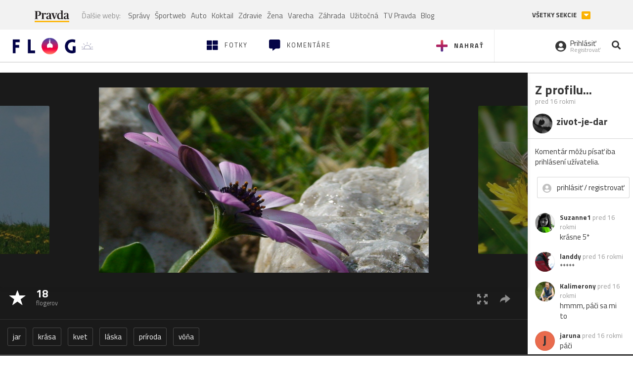

--- FILE ---
content_type: text/css
request_url: https://ipravda.sk/css/pravda-min-extern_flog.css?v=20260120
body_size: 16607
content:
/**
 * Table of contents: 
 * header.css
 * footer.css
 * pravda-extern_flog.css
 * media-queries.css
 * media-queries_header.css
 * Generated by MagicMin: 2026-01-20 12:00:04
 */
 body.fixed-menu{height: 100vh;padding-top: 105px;width: 100%;overflow: hidden}body.fixed-menu #aboveParallax, body.fixed-menu #underParallax{display: none}.portal-menu{max-width: 1160px;margin: auto;display: flex;align-items: center;width: 100%;overflow: hidden}.portal-menu-logo{flex: 0 0 130px;display: inline-block;margin: 15px 30px 5px 0}.portal-menu-logo svg, .portal-menu-logo .svg{width: 100px;height: 35px}.portal-menu-logo:hover svg .st0, .portal-menu-logo:hover .svg .st0{animation-name: pravdaLogoAnimation;animation-duration: 0.5s;animation-delay: 0s;animation-fill-mode: forwards;transform-origin: bottom center}.portal-menu-logo-vianocne, .portal-menu-logo-ua{height: 35px}.portal-menu-logo.storokov-logo{margin-right: 20px;flex: 0 0 170px}.portal-menu-logo.storokov-logo .storokov-logo-image{vertical-align: top}.portal-menu-nav{flex: 1;display: flex;align-items: center;height: 45px;line-height: 30px;overflow: hidden;margin: 0px;padding: 0px;flex-wrap: wrap}.portal-menu-nav li{display: inline-block;list-style-type: none}.portal-menu-nav li a{height: 45px;display: flex;align-items: center;padding: 0px 5px;color: rgba(0, 0, 0, 0.6);white-space: nowrap}.portal-menu-nav li a:hover{color: #000000}.portal-menu-nav li.new a{position: relative;color: red}.portal-menu-nav li.new a:after{content: "Nové";padding: 1px 5px;line-height: 15px;font-size: 8px;letter-spacing: 1px;border-radius: 15px;font-weight: bold;text-transform: uppercase;position: absolute;bottom: 0px;left: 50%;color: white;background-color: red;transform: translate(-50%, 0%)}.portal-menu .portal-megamenu-button{font-weight: bold;text-transform: uppercase;background-color: transparent;border: 0px;border-bottom: 5px solid #fab201;padding: 3px 0px;margin: 0px 10px;margin-right: 25px;height: min-content}.portal-menu .portal-megamenu-button i{display: none}.portal-menu .portal-megamenu-button:active, .portal-menu .portal-megamenu-button:focus{outline: none}.portal-menu .portal-megamenu-button.close-menu{color: transparent;border-bottom: 5px solid transparent;position: relative;background-color: transparent}.portal-menu .portal-megamenu-button.close-menu i{position: absolute;display: block;width: 100%;color: transparent;height: 5px;background-color: #fab201;transition: all 500ms ease;transform-origin: bottom center;bottom: -5px}.portal-menu .portal-megamenu-button.close-menu i span{opacity: 0}.portal-menu .portal-megamenu-button.close-menu i span.open{opacity: 1}.portal-menu .portal-megamenu-button.close-menu i.active{transform: translateX(39px);font-size: 14px;width: 30px;height: 30px;color: white;line-height: 30px}.portal-menu-actions{display: flex;align-items: center}.portal-menu-actions a{margin: 0px 7px;font-size: 1.2em;color: #C8C8C8;display: inline-block;padding: 5px;transition: all 100ms ease;transform: scale(1)}.portal-menu-actions a svg, .portal-menu-actions a .svg{vertical-align: middle;fill: #C8C8C8}.portal-menu-actions a:hover{color: #363636}.portal-menu-actions a:hover svg{fill: #363636}.portal-menu-actions a.portal-menu-actions-bez-reklamy{transform: none;margin: 0;padding: 0}.portal-menu-actions a.portal-menu-actions-button{transform: none;background-color: rgba(250, 178, 1, 0.1);border: 1px solid rgba(250, 178, 1, 0.25);border-radius: 4px;color: black;font-size: 14px;padding: 0.5rem 0.8rem;font-weight: 600}.portal-menu-actions a.portal-menu-actions-button:hover{background-color: rgba(250, 178, 1, 0.25);border: 1px solid rgba(250, 178, 1, 0.5)}.portal-menu-actions .mreporter_mobile{display: none}.portal-menu-hamburger-icon{display: none;padding: 5px;border: 0px;margin-right: 30px;margin-bottom: 6px;position: relative;background-color: transparent}.portal-menu-hamburger-icon:focus{outline: none}.portal-menu-hamburger-icon .open{display: block}.portal-menu-hamburger-icon .close{display: none}.portal-menu-hamburger-icon svg{width: 22px;fill: #C8C8C8}.portal-menu-hamburger-icon.close-menu .open{display: none}.portal-menu-hamburger-icon.close-menu .close{display: block;fill: #363636}.portal-menu.fixed-menu{margin: auto}.portal-menu.fixed-menu .portal-menu-nav{opacity: 0}.portal-menu.fixed-menu .portal-menu-actions a{opacity: 0}.portal-menu.export-vs{position: relative;z-index: 2;background-color: #f2f2f2;padding-top: 6px;padding-bottom: 4px;align-items: center;overflow: visible}.portal-menu.export-vs:after{content: "";position: absolute;width: 300%;left: -33%;background-color: #f2f2f2;height: 100%;top: 0px;display: block;z-index: -1;transition: background-color 100ms ease}.portal-menu.export-vs span{opacity: 0.5}.portal-menu.export-vs .portal-menu-logo{flex: 0 0 70px;display: inline-block;margin-right: 10px;margin-left: 10px;height: 30px}.portal-menu.export-vs .portal-menu-logo svg, .portal-menu.export-vs .portal-menu-logo .svg{width: 70px}.portal-menu.export-vs .portal-menu-nav{margin-left: 15px;height: 30px;line-height: 25px}.portal-menu.export-vs .portal-menu-nav li{vertical-align: text-top}.portal-menu.export-vs .portal-menu-nav li a{height: 30px}.portal-menu.export-vs .portal-menu-nav li:first-of-type{margin-right: 10px}.portal-menu.export-vs .portal-menu-nav li:first-of-type span{opacity: 0.5}.portal-menu.export-vs .portal-menu-nav li.new a:after{display: none}.portal-menu.export-vs.fixed-menu .portal-menu-nav{opacity: 1}.portal-menu.export-vs.fixed-menu .portal-menu-nav li{opacity: 0}.portal-menu.export-vs.fixed-menu .portal-menu-nav li:first-of-type{opacity: 1}.portal-menu.export-vs .portal-menu-actions{padding-left: 15px;border-left: 1px solid rgba(0, 0, 0, 0.1)}.portal-menu.export-vs .portal-megamenu-button{font-weight: bold;text-transform: uppercase;background-color: transparent;border: 0px;border-bottom: 0px solid #fab201;padding: 3px 0px;margin: 0px 10px;font-size: 0.85em;margin-right: 10px;height: min-content}.portal-menu.export-vs .portal-megamenu-button i{display: inline-block;background-color: #fab201;padding: 2px;border-radius: 2px;color: white;width: 18px;font-size: 0.85em;margin-left: 7px;line-height: 12px;opacity: 1}.portal-menu.export-vs .portal-megamenu-button span{opacity: 1}.portal-menu.export-vs .portal-megamenu-button.close-menu{color: inherit}.portal-menu.export-vs .portal-megamenu-button.close-menu i{transform: translateX(0px) rotate(180deg);height: auto;position: static;transform-origin: center center}.portal-megamenu{max-width: 1160px;margin: auto;font-size: 0px;width: 100%;display: none}.portal-megamenu.fixed-menu{display: block}.portal-megamenu-line{display: flex;align-items: flex-start;border-bottom: 1px solid #eee;padding-top: 30px;padding-bottom: 10px;font-size: 15px}.portal-megamenu-line h2{display: inline-block;width: 152px;margin-top: 0px;margin-bottom: 0px;margin-right: 50px;font-family: 'Open sans';font-size: 1.25em;font-weight: 600;color: rgba(54, 54, 54, 0.5)}.portal-megamenu-line h2 .glyphicon{font-size: 0.85em;color: rgba(0, 0, 0, 0.1);float: left;line-height: 1.5em}.portal-megamenu-line.spravodajstvo h2{color: #fab201}.portal-megamenu-line.sport h2 a{color: #0C64A5}.portal-megamenu-line.uzitocna h2 a{color: #42a1c5}.portal-megamenu-line.extern_varecha h2 a{color: #b3d846}.portal-megamenu-line.varecha_tv h2 a{color: #b3d846}.portal-megamenu-line.extern_blog h2 a{color: #b00117}.portal-megamenu-line.extern_tv h2 a{color: red}.portal-megamenu-line ul{display: inline-block;flex: 1;margin: 0px;padding: 0px}.portal-megamenu-line ul li{list-style-type: none;display: inline-block;margin-bottom: 20px;margin-right: 15px}@keyframes pravdaLogoAnimation{0%{transform: scale(1, 1) translateX(0)}10%{transform: scale(1.1, 0.9) translateX(0)}30%{transform: scale(0.9, 1.1) translateX(-100%)}50%{transform: scale(1, 1) translateX(0)}100%{transform: scale(1, 1) translateX(0)}}@media (max-width: 990.5px){.portal-menu-actions a.portal-menu-actions-bez-reklamy img{top: 0}.portal-menu-hamburger-icon{display: inline-block;margin-right: 10px;margin-bottom: 0px}.portal-menu-logo{height: 27px;margin: 15px auto 10px 0}.portal-menu-logo svg, .portal-menu-logo .svg{height: 27px;width: 80px}.portal-menu-logo-vianocne, .portal-menu-logo-ua{height: 30px}.portal-menu-logo.storokov-logo{flex: 1;margin-right: 15px}.portal-menu-logo.storokov-logo .storokov-logo-image{vertical-align: top;height: 27px}.portal-menu .portal-megamenu-button{display: none}.portal-menu-actions a{margin: 0px 3px}.portal-menu-nav{display: none}.portal-menu.export-vs .portal-megamenu-button{display: inline-block}.portal-menu.export-vs span{font-size: 0.85em}.portal-menu.export-vs .portal-menu-logo{margin-right: 5px;margin-left: 5px;flex: 0 0 60px}.portal-menu.export-vs .portal-menu-logo svg, .portal-menu.export-vs .portal-menu-logo .svg{width: 60px}.portal-menu.export-vs .portal-menu-actions{padding-left: 5px;margin-left: 5px}.portal-menu.export-vs .portal-megamenu-button{margin: 0px}.portal-menu.export-vs .portal-megamenu-button i{margin-left: 5px}}@media (max-width: 767.5px){.portal-menu.fixed-menu{padding: 0px 10px;padding-top: 10px;padding-bottom: 10px}.portal-megamenu-line{display: block;border-bottom: 1px solid #eee;padding: 0px;height: 50px}.portal-megamenu-line h2{display: inline-block;width: 100%;margin-top: 0px;margin-bottom: 0px;margin-right: 0px;font-size: 1.25em;color: rgba(54, 54, 54, 0.8) !important;font-family: 'Lora', sans-serif;font-weight: normal}.portal-megamenu-line h2 a, .portal-megamenu-line h2 .portal-megamenu-line-link-wrap{color: #363636 !important;font-size: 17px;padding: 10px;padding-left: 20px;padding-top: 15px;width: 100%;display: inline-block;cursor: pointer}.portal-megamenu-line h2 .glyphicon{padding-right: 30px;font-size: 11px;color: #c8c8c8}.portal-megamenu-line ul{overflow: hidden;display: inline-block;width: 100%;height: 0px;margin: 0px;padding: 0px 20px}.portal-megamenu-line ul li{padding-left: 55px;margin: 0px;margin-left: 0px;font-size: 14px;display: block;width: 100%;color: #363636}.portal-megamenu-line ul li a{display: block;padding: 8px 0px;width: 100%;color: rgba(54, 54, 54, 0.8)}.portal-megamenu-line.open{background-color: rgba(255, 255, 255, 0.8);border-bottom: 1px solid #f2f2f2;height: auto}.portal-megamenu-line.open h2 .glyphicon{transform: rotate(180deg);padding-left: 30px;padding-right: 0px}.portal-megamenu-line.open ul{height: auto}.portal-megamenu-line.link.open{background-color: transparent;height: 50px}.portal-megamenu-line.link.open h2 .glyphicon{transform: rotate(0deg);padding-left: 0px;padding-right: 0px}.portal-megamenu-line.link{width: 100%}.portal-megamenu-line.link ul{display: none}.portal-megamenu-line.link h2{width: 100%}.portal-megamenu-line.link h2 .glyphicon{display: block;height: 11px;width: 11px;margin-right: 30px;padding-right: 0px}.portal-megamenu-line.sport.link h2 .glyphicon{color: #0C64A5;background-color: #0C64A5}.portal-megamenu-line.uzitocna.link h2 .glyphicon{color: #42a1c5;background-color: #42a1c5}.portal-megamenu-line.extern_varecha.link h2 .glyphicon{color: #b3d846;background-color: #b3d846}.portal-megamenu-line.varecha_tv.link h2 .glyphicon{color: #b3d846;background-color: #b3d846}.portal-megamenu-line.extern_blog.link h2 .glyphicon{color: #b00117;background-color: #b00117}.portal-megamenu-line.extern_tv.link h2 .glyphicon{color: red;background-color: red}}@media (max-width: 500px){.portal-menu-actions a.portal-menu-actions-bez-reklamy{margin-right: 0px}.portal-menu-actions a.portal-menu-actions-bez-reklamy svg{margin-right: 0px}.portal-menu-actions a.portal-menu-actions-bez-reklamy > span{display: none}.portal-menu-actions .mreporter_mobile{display: block}.portal-menu-actions .mreporter_desktop{display: none}}@media (max-width: 380px){.portal-menu-actions a.portal-menu-actions-tvpravda.storokov-logo{display: none}.portal-menu-actions a.portal-menu-actions-button{font-size: 13px;padding: 0.35rem 0.35rem}.portal-menu-logo{flex: 0 0 100px}}.zlbazant-promo{padding: 0!important}.zlbazant-promo img{height: 60px;margin-top: -10px;margin-bottom: -5px}@media (max-width: 990px){.zlbazant-promo{padding: 0!important}.zlbazant-promo img{height: 46.18px;margin-top: -5px;margin-bottom: -5px}}.container-pull{position: relative;overflow: hidden;height: 100%}#perex-header{position: relative}#perex-header .google-auto-placed, #perex-header .adsbygoogle{display: none !important}#perex-header.fixed-menu{background-color: white;width: 100%;position: fixed;top: 0px;left: 0px;min-height: 100vh;height: 100%;z-index: 99999999;transition: background-color 300ms ease;overflow-y: scroll;overflow-x: hidden}#perex-header .search-input-wrap{display: none;width: 100%;top: 0px;left: 0px;z-index: 2;position: absolute}#perex-header .search-input-wrap-submit{display: none;position: absolute;right: 0px;top: 0px;border: 0px;background-color: transparent;margin: 17px 7px;font-size: 1.2em;color: #fab201;padding: 5px}#perex-header .search-input-wrap-close{position: absolute;right: 5px;top: 0px;border: 0px;background-color: transparent;margin: 17px 7px;font-size: 1.2em;color: #ccc;display: inline-block;padding: 5px;opacity: 0}#perex-header .search-input-wrap input{background-color: transparent;width: 100%;opacity: 0;margin: 0px;padding: 19px;padding-left: 10px;padding-right: 80px;transform: translateY(-100%)}#perex-header .search-input-wrap input:focus{outline: none}#perex-header .search-input-wrap.active{display: block}#perex-header .search-input-wrap.anim{background-color: white}#perex-header .search-input-wrap.anim input{transform: translateY(0%);opacity: 1}#perex-header .search-input-wrap.anim .search-input-wrap-close{opacity: 1}#perex-header .submenu{display: flex;justify-content: space-between;position: relative;transition: opacity 300ms ease}#perex-header .submenu.fixed-menu{display: none}#perex-header .submenu.fixed-menu:after{background-color: #f2f2f2}#perex-header .submenu.fixed-menu *{opacity: 0}#perex-header .submenu:after{content: "";position: absolute;width: 300vw;left: -33vw;background-color: #303030;height: 100%;top: 0px;display: block;z-index: 1;transition: background-color 100ms ease}#perex-header .submenu.open .submenu-nav{height: auto}#perex-header .submenu.open .submenu-nav .submenu-nav-open{transform: rotate(180deg)}#perex-header .submenu-nav{height: 38px;overflow: hidden;display: block;font-size: 13px;z-index: 2;position: relative}#perex-header .submenu-nav-open{color: white;position: absolute;height: 38px;width: 38px;line-height: 38px;text-align: center;right: 0px;top: 0px;display: none;cursor: pointer;transition: transform 500ms ease}#perex-header .submenu-nav.openArrow{padding-right: 40px}#perex-header .submenu-nav.openArrow .submenu-nav-open{display: block}#perex-header .submenu-nav-list{margin: 0px;padding: 0px}#perex-header .submenu-nav li{list-style-type: none;display: inline-block;vertical-align: middle}#perex-header .submenu-nav li a{color: white;display: inline-block;padding: 10px 5px}#perex-header .submenu-nav li a:hover{color: rgba(255, 255, 255, 0.8)}#perex-header .submenu-nav li a.main{font-weight: bold;text-transform: uppercase;font-size: 1.2em;letter-spacing: 1.2px;height: 38px;padding-top: 8px}#perex-header .submenu-nav li a.active{color: #fab201}#perex-header .submenu-nav li a.new{font-weight: bold;color: #fab201;position: relative;overflow: hidden}#perex-header .submenu-nav li a.new *{position: relative;z-index: 2;display: inline}#perex-header .submenu-nav li a.new:after{content: "";position: absolute;top: 50%;left: 50%;height: 0px;width: 0px;box-shadow: 0 0 0 0 #000000;transform: scale(1);animation: pulse-white 2s infinite;z-index: 1}#perex-header .submenu-info{padding: 9px 5px;position: relative;text-align: right;font-size: 14px;white-space: nowrap;color: white;z-index: 2}#perex-header .submenu-info *{position: relative;z-index: 2;display: inline}#perex-header .submenu-info a{color: white;overflow: hidden}#perex-header .submenu-info:after{content: "";position: absolute;width: 300%;left: 0%;background-color: #1f1f1f;height: 100%;top: 0px;display: block;z-index: 1}#perex-header .submenu.light-vs:after{background-color: #f1f1f1}#perex-header .submenu.light-vs .submenu-nav li a{color: rgba(0, 0, 0, 0.3)}#perex-header .submenu.light-vs .submenu-nav li a:hover{color: rgba(0, 0, 0, 0.8)}#perex-header .submenu.light-vs .submenu-info{color: rgba(0, 0, 0, 0.3)}#perex-header .submenu.light-vs .submenu-info a{color: rgba(0, 0, 0, 0.3)}#perex-header .submenu.light-vs .submenu-info:after{background-color: #e2e2e2}#perex-header .user-actions{text-align: right;padding-right: 0px;padding-top: 10px}#perex-header .user-actions-weather{padding-right: 10px}#perex-header .user-actions-weather .icon-weather{padding: 0 10px;max-width: none}#perex-header .user-actions-day{font-weight: bold}#perex-header .user-actions-day:after{content: "-";margin: 0 5px}#perex-header .user-actions-nameday{font-weight: bold}#perex-header .user-actions-nameday:after{content: ",";margin-right: 5px}#perex-header .user-actions-nameday:last-child:after{display: none}#perex-header .user-actions-holiday{white-space: nowrap}#header-replacement{padding-top: 10px;display: inline-block;position: relative;width: 100%;padding-bottom: 10px;height: 105px}#sticky-menu{background-color: white;position: fixed;overflow: hidden;z-index: 11;width: 100%;top: 0px;-webkit-transition: transform 0.4s;-moz-transition: transform 0.4s;-ms-transition: transform 0.4s;-o-transition: transform 0.4s;transform: translate(0, -100%);-webkit-transform: translate(0, -100%);-moz-transform: translate(0, -100%);-ms-transform: translate(0, -100%);-o-transform: translate(0, -100%)}#sticky-menu .google-auto-placed, #sticky-menu .adsbygoogle{display: none !important}#sticky-menu nav{background-color: #fff}#sticky-menu nav .container .search-input-wrap{max-width: 1160px}#sticky-menu.show-sticky-menu{transform: translate(0, 0%);-webkit-transform: translate(0, 0%);-moz-transform: translate(0, 0%);-ms-transform: translate(0, 0%);-o-transform: translate(0, 0%);-webkit-box-shadow: 0px 2px 10px 0px rgba(54, 54, 54, 0.2);-moz-box-shadow: 0px 2px 10px 0px rgba(54, 54, 54, 0.2);box-shadow: 0px 2px 10px 0px rgba(54, 54, 54, 0.2)}@keyframes pulse-white{0%{transform: scale(1);box-shadow: 0 0 0 0 rgba(255, 255, 255, 0.7)}70%{transform: scale(10);box-shadow: 0 0 0 10px rgba(255, 255, 255, 0)}100%{transform: scale(1);box-shadow: 0 0 0 0 rgba(255, 255, 255, 0)}}:target{scroll-margin-top: 110px} footer.pravda-footer{border-top: 4px solid rgba(54, 54, 54, 0.05);background-color: white;color: #363636;padding-top: 35px;position: relative;z-index: 12}footer.pravda-footer .pravda-footer-predplatne{width: 40%;display: block;float: left}footer.pravda-footer .pravda-footer-links{width: 60%;display: flex;align-items: flex-end;text-align: center;justify-content: center}footer.pravda-footer a{color: #363636}footer.pravda-footer .no-padding-left{padding-left: 0px}footer.pravda-footer .no-padding-right{padding-right: 0px}footer.pravda-footer .no-padding-side{padding-right: 0px;padding-left: 0px}footer.pravda-footer .right-padding{padding-right: 40px}footer.pravda-footer .no-padding-advert{padding-right: 0px!important;padding-left: 0px!important}footer.pravda-footer .btn{-webkit-border-radius: 0px;-moz-border-radius: 0px;border-radius: 0px;-moz-background-clip: padding;-webkit-background-clip: padding-box;background-clip: padding-box}footer.pravda-footer .btn:active, footer.pravda-footer .btn:focus, footer.pravda-footer .btn:active:focus{outline: transparent}footer.pravda-footer .btn.active:active, footer.pravda-footer .btn.active:focus{outline: transparent}footer.pravda-footer .btn-yellow{border: 1px solid #fab201;color: #fab201;background-color: transparent;padding: 10px;font-weight: bold;margin: 0px 10px;-webkit-transition: all 350ms ease;-moz-transition: all 350ms ease;-ms-transition: all 350ms ease;-o-transition: all 350ms ease}footer.pravda-footer .btn-yellow:hover{background-color: #fab201;color: white;-webkit-box-shadow: 0px 5px 15px rgba(54, 54, 54, 0.2);-moz-box-shadow: 0px 5px 15px rgba(54, 54, 54, 0.2);box-shadow: 0px 5px 15px rgba(54, 54, 54, 0.2)}footer.pravda-footer .btn-yellow-full{border: 1px solid #fab201;color: #363636;background-color: #fab201;padding: 10px;font-weight: bold;margin: 0px 10px;-webkit-transition: all 350ms ease;-moz-transition: all 350ms ease;-ms-transition: all 350ms ease;-o-transition: all 350ms ease}footer.pravda-footer .btn-yellow-full:hover{border-color: #fec330;background-color: #fec330;color: #363636;-webkit-box-shadow: 0px 5px 15px rgba(54, 54, 54, 0.2);-moz-box-shadow: 0px 5px 15px rgba(54, 54, 54, 0.2);box-shadow: 0px 5px 15px rgba(54, 54, 54, 0.2)}footer.pravda-footer .titulka{margin-right: 20px;float: left;border: 2px solid rgba(54, 54, 54, 0.2)}footer.pravda-footer .predplatne-text .btn{margin-left: 0px}footer.pravda-footer .footer-links, footer.pravda-footer .footer-links-eng{display: table;table-layout: fixed;width: 100%;margin-bottom: 40px}footer.pravda-footer .footer-links ul, footer.pravda-footer .footer-links-eng ul{display: table-row;margin: 0;padding: 0}footer.pravda-footer .footer-links ul li, footer.pravda-footer .footer-links-eng ul li{list-style: none;display: inline-block;padding: 5px 15px;text-align: center}footer.pravda-footer .footer-links ul li a, footer.pravda-footer .footer-links-eng ul li a{position: relative;display: block}footer.pravda-footer .footer-links ul li a:after, footer.pravda-footer .footer-links-eng ul li a:after{content: "";position: absolute;display: block;bottom: -4px;left: 50%;background: #feb500;width: 0px;height: 2px;pointer-events: none;-webkit-transition: all, 0.3s;-moz-transition: all, 0.3s;-o-transition: all, 0.3s;transition: all, 0.3s;transform: translate(-50%, 0px);-webkit-transform: translate(-50%, 0px);-moz-transform: translate(-50%, 0px);-ms-transform: translate(-50%, 0px);-o-transform: translate(-50%, 0px)}footer.pravda-footer .footer-links ul li a:hover, footer.pravda-footer .footer-links-eng ul li a:hover{color: rgba(54, 54, 54, 0.5)}footer.pravda-footer .footer-links ul li a:hover::after, footer.pravda-footer .footer-links-eng ul li a:hover::after, footer.pravda-footer .footer-links ul li a:focus::after, footer.pravda-footer .footer-links-eng ul li a:focus::after{color: #feb500;width: 30px;height: 2px;background: #feb500}footer.pravda-footer .footer-links-eng ul li a{color: rgba(54, 54, 54, 0.5)}footer.pravda-footer .btn-default{color: #363636;background-color: #feb500;font-weight: 700;margin-left: 0px;margin-top: 25px}footer.pravda-footer .links-right{float: right;color: rgba(54, 54, 54, 0.5)}footer.pravda-footer .social_links ul, footer.pravda-footer .app_links ul{display: flex;margin: 0;padding: 0;align-items: center;justify-content: center}footer.pravda-footer .social_links ul li, footer.pravda-footer .app_links ul li{display: flex;list-style-type: none;padding: 0.75rem;font-size: 24px}footer.pravda-footer .social_links ul li a, footer.pravda-footer .app_links ul li a{display: flex;align-items: center;justify-content: center}footer.pravda-footer .social_links ul li svg, footer.pravda-footer .app_links ul li svg{height: 24px;width: 24px}footer.pravda-footer .social_links div, footer.pravda-footer .app_links div{text-align: center}footer.pravda-footer .social_links{width: 60%}footer.pravda-footer .app_links{width: 40%}footer.pravda-footer .copyright-wrap{background-color: rgba(54, 54, 54, 0.05);width: 100%;display: inline-block;text-align: center;padding: 0px 30px;margin-top: 30px}footer.pravda-footer .copyright-wrap .footer-links{font-size: 15px;padding: 25px 0px;margin-bottom: 5px}footer.pravda-footer .copyright-wrap p{font-size: 12px;color: rgba(54, 54, 54, 0.5)}footer.pravda-footer .copyright-wrap .footer-odkazy{display: block;float: left;width: 100%}footer.pravda-footer .copyright-wrap .footer-logo{position: relative;margin: 20px 0px;width: 100%;display: block;float: left}footer.pravda-footer .copyright-wrap .footer-logo .icon-go-to-top{position: absolute;right: 0px;top: 0px}footer.pravda-footer .copyright-wrap .footer-logo .icon-go-to-top a{display: inline-block;height: 40px;width: 40px;border-radius: 40px;color: #feb500;background: #fab201}footer.pravda-footer .copyright-wrap .footer-logo .icon-go-to-top a:hover{color: #363636}footer.pravda-footer .copyright-wrap .footer-logo .icon-go-to-top a:hover span{color: #363636}footer.pravda-footer .copyright-wrap .footer-logo .icon-go-to-top a span{font-size: 18px;padding-top: 10px;color: white}@media (max-width: 400px){footer.pravda-footer .titulka{display: none}footer.pravda-footer .predplatne-text{text-align: center}footer.pravda-footer .copyright-wrap .footer-logo .icon-go-to-top a{display: block;margin-bottom: 10px}footer.pravda-footer .copyright-wrap .footer-logo .icon-go-to-top{top: -50px}}:root{--text-color: #262626;--text-color-50: rgba(38, 38, 38, 0.5);--text-color-75: rgba(38, 38, 38, 0.75);--text-color-invert: white;--text-color-invert-50: rgba(255, 255, 255, 0.5);--text-color-invert-75: rgba(255, 255, 255, 0.75);--black-color: #191919;--border-color-invert: rgba(255, 255, 255, 0.1);--border-color: rgba(0, 0, 0, 0.1)}.pravda_footer_2025{position: relative;z-index: 12;margin-top: 35px;background-color: var(--text-color);color: var(--text-color-invert)}.pravda_footer_2025_top{border-bottom: 1px solid var(--border-color-invert)}.pravda_footer_2025_top ul{display: grid;gap: 1rem;padding: 2rem 0;margin: auto;width: fit-content}.pravda_footer_2025_top ul li{list-style-type: none}.pravda_footer_2025_top ul li a{text-decoration: none;display: flex;align-items: center;gap: 1rem;color: var(--text-color-invert);padding: 0.5rem 1rem;border-radius: 5px}.pravda_footer_2025_top ul li a:hover{background-color: var(--border-color-invert);color: var(--text-color-invert)}.pravda_footer_2025_main{display: grid;gap: 2rem;padding: 3rem 1rem}.pravda_footer_2025_main_menu{display: grid;gap: 1rem;padding-bottom: 3rem}.pravda_footer_2025_main_menu_logo{margin: auto;display: block}.pravda_footer_2025_main_menu ul{margin: 0;padding: 0;display: flex;justify-content: center;align-items: center;gap: 1.5rem;flex-wrap: wrap}.pravda_footer_2025_main_menu ul li{list-style-type: none}.pravda_footer_2025_main_menu ul li a{text-decoration: none;color: var(--text-color-invert-75)}.pravda_footer_2025_main_menu ul li a:hover{color: var(--text-color-invert);text-decoration: underline}.pravda_footer_2025_main_social{display: grid;gap: 0.5rem;justify-content: center}.pravda_footer_2025_main_social > span{color: var(--text-color-invert-75);text-align: center}.pravda_footer_2025_main_social ul{margin: 0;padding: 0;display: flex;justify-content: center;align-items: center;gap: 1rem}.pravda_footer_2025_main_social ul li{list-style-type: none}.pravda_footer_2025_main_social ul li a{text-decoration: none;display: grid;place-items: center;width: 2.5rem;height: 2.5rem;color: var(--text-color-invert);border-radius: 5px}.pravda_footer_2025_main_social ul li a:hover{background-color: var(--border-color-invert)}.pravda_footer_2025_bottom{display: grid;gap: 1rem;padding: 3rem 1rem;background-color: var(--black-color)}.pravda_footer_2025_bottom_menu{display: flex;flex-wrap: wrap;justify-content: center;gap: 1rem 3rem;margin: 0;padding: 0;align-items: center}.pravda_footer_2025_bottom_menu li{list-style-type: none}.pravda_footer_2025_bottom_menu li a{text-decoration: none;font-size: 0.875rem;color: var(--text-color-invert-75)}.pravda_footer_2025_bottom_menu li a:hover{color: var(--text-color-invert);text-decoration: underline}.pravda_footer_2025_bottom_logo{text-align: center;width: 100%}.pravda_footer_2025_bottom_logo img{margin: auto}.pravda_footer_2025_bottom_copyright{text-align: center;font-size: 0.75rem;color: var(--text-color-invert-50)}.pravda_footer_2025_bottom_copyright a{text-decoration: underline;color: var(--text-color-invert-50)}.pravda_footer_2025_bottom_copyright a:hover{color: var(--text-color-invert)}.didomi_trigger{display: none}#pravda-sk-body .didomi_trigger{display: inline-block}@media screen and (min-width: 640px){.pravda_footer_2025_top ul{grid-template-columns: 1fr 1fr}}@media screen and (min-width: 1024px){.pravda_footer_2025_top ul{display: flex;justify-content: center;gap: 3rem;align-items: center;margin: auto;padding: 3rem 1rem}.pravda_footer_2025_main{display: flex;align-items: center;justify-content: space-between;gap: 2rem;padding: 2rem 1rem;max-width: 1440px;margin: 0 auto}.pravda_footer_2025_main_menu{padding-bottom: 0}.pravda_footer_2025_main_menu{display: flex;justify-content: flex-start;gap: 1.5rem;align-items: center}}footer.pravda-footer .social_links ul li a::before, footer.pravda-footer .app_links ul li a::before{display: none!important} @media (max-width: 1200px){.modal-lg{max-width: 90%;margin: auto}.article-right-column-title h4{font-size: 1.1em}.article-right-column-title h4 .article-right-column-address{font-size: 0.9em}.hp-box-spravy .section-menu .uppercase{font-size: 0.9em}.hp-box-spravy .section-menu .hidden-xs:last-of-type{display: none}.hp-box-tv-side{width: calc(50% - 10px);margin-right: 0px}.hp-box-tv-side:nth-of-type(odd){margin-right: 10px}.hp-box-tv-side:last-of-type{display: none}.hp-box-tv-title h3{font-size: 1.7em}.hp-box-tv-title h5{font-size: 1.15em}.hp-box-tvprogram .section-menu a b{font-size: 16px;font-weight: 400}}@media (max-width: 1198px){.container{width: 100%;padding: 0px 20px}}@media (max-width: 1024px){body{height: auto}.scroller{overflow-x: hidden}.container-pull{position: relative;height: 100%}.right-padding{padding-right: 0px}.right-padding.texy-image-foto{padding-right: 20px}.right-padding.texy-image-foto .article-detail-image-menu{padding-right: 20px}.hp-section-list-wrapper .triple-column.right-padding{padding-right: 30px}.hp-box-najcitanejsie{width: 100%;padding-right: 0px;float: none;display: inline-block}.hp-box-najcitanejsie ol{column-count: 2}.perex-intervals [class*="interval-list-"].active{display: inline-block}.hp-box-weather, .hp-box-2perc{width: 50%;float: left;padding-left: 0px}.hp-box-2perc{padding-right: 20px}.hp-box-zlavy .col-md-half .article-head{width: 50%}.hp-box-trednove_temy .section-headline{margin-top: 0px;margin-bottom: 30px}.banner300x600{width: 50%;float: right;padding-left: 10px}.banner300x600::after{float: right}.ad{width: 50%;float: right;padding-left: 10px}.hp-box-trednove_temy{width: 50%;float: right;padding-left: 20px}.hp-box-blog{width: 50%;float: left;padding-right: 10px}.banner300x300{float: left;width: 50%;margin-bottom: 30px;padding-left: 10px;text-align: center}.banner300x300::after{float: right}.hp-box-zvieratka, .hp-box-napady, .hp-box-debata{width: 50%;float: left;padding-right: 20px;margin-top: 0px}.hp-box-zvieratka .article-right-column, .hp-box-napady .article-right-column, .hp-box-debata .article-right-column{width: 100%;padding: 0px;float: left}.hp-box-zvieratka .article-right-column-title h4, .hp-box-napady .article-right-column-title h4, .hp-box-debata .article-right-column-title h4{font-size: 1.2em}.zena-box-horoskop{width: 50%;margin-top: 30px}.hp-box-debata{margin-top: 20px}.hp-box-komercne-spravy{width: 50%;float: left;margin-top: 30px;padding-left: 10px}.hp-box-obed-menu{width: 50%;margin-top: 20px;float: right}.hp-box-napady{padding-right: 0px;padding-left: 10px}.article-four{margin-top: 40px}.article-four div:nth-of-type(3) .article-head:first-child{padding-left: 0px;padding-right: 20px}.article-four div:nth-of-type(3) .article-head:last-child{padding-left: 0px;padding-right: 20px}.article-four div:nth-of-type(2) .article-head:first-child{padding-right: 20px}.article-four div:nth-of-type(2) .article-head:last-child{padding-left: 0px;padding-right: 20px}.article-four .article-head{margin-bottom: 30px}.article-four .article-head-image-gradient{width: 30%;float: left}.article-four .article-head-image-gradient a::after{display: none}.article-four .article-head-poltag-gradient{text-align: left;margin-top: 0px;width: 70%;float: left}.article-four .section-menu{margin-bottom: 20px;display: inline-block;width: 100%}.list-rightbox, .hp-box-auto-youtube, .hp-box-ecb{width: 50%;padding: 0px 20px;float: left}.hp-box-trojclanok .article-head{padding: 0px}.hp-box-trojclanok .article-head-poltag{padding-left: 20px;padding-top: 0px}.hp-box-trojclanok .article-head-poltag h4{font-size: 1.4em}.hp-box-karikatura-rightbox{width: 50%}.hp-box-nazory-rightbox{padding-left: 0px}.ostrov-www .zena-box-horoskop-v2, .ostrov-www .hp-box-kvety, .ostrov-www .hp-box-debata{display: none}.hp-box-kvety{width: 50%}.hp-box-weather-v2, .hp-box-podcast{max-width: 400px;margin: 10px auto}.hp-box-tv{margin-top: 40px;padding-right: 0px}.hp-box-tv .section-headline a img{height: 65px;padding-left: 10px}.hp-box-tv.hp-box-najcitanejsie .section-menu{margin-top: 0px;margin-bottom: 20px}.hp-box-tv-rightbox{width: 50%;display: inline-block}.hp-box-fotogalerie-rightbox{width: 50%;display: inline-block}.zena-box-modny-tip{display: none}.hp-box-tvprogram-wrap{justify-content: space-between;display: flex}.hp-box-tvprogram-row{display: inline-block;width: 32%}}@media (max-width: 767px){.container{width: 100%;padding: 10px;padding-bottom: 0px;padding-top: 0px}h2{font-size: 1.8em}h3{font-size: 1.42em}h4{font-size: 1.28em}h5{font-size: 1.15em}h6{font-size: 1em}.hp-box-trojclanok.carousel{margin-bottom: 10px}.hp-box-trojclanok .carousel-inner{overflow: visible}.hp-box-trojclanok .carousel-control{top: 15%}.hp-box-trojclanok .carousel-image{padding-bottom: 25px}.hp-box-trojclanok .carousel-image:after{bottom: 25px}.hp-box-trojclanok .carousel-image.article-added-icon-online a, .hp-box-trojclanok .carousel-image.article-added-icon-video a, .hp-box-trojclanok .carousel-image.article-added-icon-foto a, .hp-box-trojclanok .carousel-image.article-added-icon-podcast a{position: relative;display: block}.hp-box-trojclanok .carousel-image.article-added-icon-online a:before, .hp-box-trojclanok .carousel-image.article-added-icon-video a:before, .hp-box-trojclanok .carousel-image.article-added-icon-foto a:before, .hp-box-trojclanok .carousel-image.article-added-icon-podcast a:before{content: "";position: absolute;top: 0px;left: 30px;bottom: auto;right: auto;height: 35px;width: 35px;display: block;background-image: url('//ipravda.sk/res/www/media-icons.png');background-size: 35px auto;background-repeat: no-repeat}.hp-box-trojclanok .carousel-image.article-added-icon-video a:before{background-position: left 0px}.hp-box-trojclanok .carousel-image.article-added-icon-foto a:before{background-position: left -35px}.hp-box-trojclanok .carousel-image.article-added-icon-podcast a:before{background-position: left -70px}.hp-box-trojclanok .carousel-image.article-added-icon-online a:before{background-position: left -105px}.hp-box-trojclanok .carousel-indicators{display: none;top: 0px;bottom: inherit;position: absolute;z-index: 4;width: auto;left: 50%;transform: translate(-50%, 0%);-webkit-transform: translate(-50%, 0%);-moz-transform: translate(-50%, 0%);-ms-transform: translate(-50%, 0%);-o-transform: translate(-50%, 0%)}.hp-box-trojclanok .carousel-indicators li{width: 20px;height: 20px;flex: initial;border: 0px;margin: 20px;margin-top: 25px;background-color: rgba(255, 255, 255, 0.5)}.hp-box-trojclanok .carousel-indicators li.active{width: 30px;height: 30px;border: 0px;margin-top: 20px;background-color: rgba(255, 255, 255, 0.8)}.hp-box-trojclanok .carousel-indicators h5{display: none}.hp-box-trojclanok .carousel-caption a{padding: 10px}.hp-box-trojclanok .carousel-caption a .article-added-info{max-height: 500px;opacity: 1}.hp-box-trojclanok .carousel-caption a p{max-height: 500px;opacity: 1;font-size: 1em}.hp-box-trojclanok .article-head-poltag-gradient{margin-top: 0px!important;padding-right: 0px}.hp-box-trojclanok .article-head-poltag-gradient h3{font-size: 1.6em}.hp-box-trojclanok .article-head--livestream .article-head-poltag-gradient{margin-top: 15px!important}.hp-box-trojclanok .article-head-image{width: 50%;float: left}.hp-box-trojclanok .article-head-poltag{width: 50%;float: left;padding-left: 10px;padding-right: 0px}.left-column, .middle-column{margin-top: 0px}.middle-column{padding-left: 0px;margin-bottom: 10px}.middle-column .article-head{margin-bottom: 20px}.middle-column .article-poltag{padding: 0px;padding-left: 10px;padding-right: 10px}.left-column{padding-right: 0px}.left-column::after{display: none}.right-column{display: inline-block;width: 100%}.hp-section-list-wrapper .triple-column{width: 50%}.hp-section-list-wrapper .section-menu .section-headline{font-weight: bold}.section-menu{margin-bottom: 20px}.section-menu .section-headline{margin-bottom: 0px;font-size: 1em;font-weight: 400;font-family: 'Open Sans', sans-serif}.section-headline{margin-bottom: 10px;font-size: 1em;font-weight: 400;font-family: 'Open Sans', sans-serif}section{margin-bottom: 10px}.article-head-image{padding: 0px}.article-head-image-gradient{width: 50%;float: left}.article-head-image-gradient a::after{display: none}.article-head-poltag{margin-top: 0px;padding-left: 10px}.article-head-poltag h4{margin-bottom: 5px;font-size: 1.6em}.article-head-poltag-gradient{width: 50%;float: left;text-align: left;margin-top: 0px}.article-head-poltag-gradient h4, .article-head-poltag-gradient h3{font-size: 1.6em}.article-head-poltag-gradient h3{margin-top: 0px;margin-bottom: 5px}.article-head-poltag-novinka{margin-top: -80px;padding: 10px}.article-head-poltag-novinka p{font-size: 1em}.article-square-image{padding: 0px}.article-square-poltag{padding-left: 10px}.article-square-poltag h4{margin-bottom: 5px;font-size: 1.28em}.article-listing-image{padding-right: 0px}.article-listing-poltag h3{margin-top: 0px;margin-bottom: 5px;font-size: 1.42em}.article-tripple .article-magazine, .article-tripple .article-head{width: 100%}.article-tripple .article-magazine:nth-of-type(1), .article-tripple .article-head:nth-of-type(1){padding-right: 0px}.article-tripple .article-magazine:nth-of-type(2), .article-tripple .article-head:nth-of-type(2){padding-right: 0px;padding-left: 0px}.article-tripple .article-magazine:nth-of-type(3), .article-tripple .article-head:nth-of-type(3){padding-left: 0px}.article-tripple .article-magazine-poltag-gradient, .article-tripple .article-head-poltag-gradient{padding-left: 15px;padding-right: 0px}.article-image{padding: 0px}.article-poltag h4{margin-top: 0px;margin-bottom: 5px;font-size: 1.28em}.article-added-info{font-size: 0.8em}.article-added-info-category::before, .article-added-info-autor::before{left: 3px;top: 5px;width: 5px;height: 5px}.article-added-info-video::before{left: 2px;top: 2px;width: 13px;height: 13px}.article-added-info-video::after{left: 7px;top: 4px;border-width: 4px 0px 4px 4px}.article-added-info-online::before{left: 1px;top: 2px;width: 14px;height: 14px}.article-added-info-online::after{left: 6px;top: 7px;width: 4px;height: 4px}.article-added-info-foto::before{left: 0px;top: 2px;width: 12px;height: 12px}.article-added-info-foto::after{left: 2px;top: 7px;border-width: 0px 4px 4px 4px}.article-added-info-podcast::before{left: 0px;top: 2px;width: 13px;height: 13px}.article-added-info-podcast::after{left: 4px;top: 4px;border-width: 4px 4px 4px 0px}.article-magazine h2{font-size: 2.2em}.article-magazine h3{font-size: 1.8em}.article-magazine h4{font-size: 1.42em}.article-magazine h5{font-size: 1.28em}.article-magazine h6{font-size: 1.15em}.article-magazine-poltag{padding-left: 20px}.article-magazine-poltag h4{margin-top: 0px}.article-magazine-image{padding: 0px}.article-fourhead .article-magazine-poltag{padding-left: 10px}.article-fourhead .article-magazine-poltag p{display: none}.news-type .article-head-poltag{text-align: left}.hp-box-trednove_temy{width: 100%}.hp-box-trednove_temy .btn{font-size: 0.8em}.hp-box-najcitanejsie{padding: 30px 0px;width: 100%;position: relative;z-index: 1}.hp-box-najcitanejsie *{position: relative;z-index: 2}.hp-box-najcitanejsie::after{position: absolute;content: "";background-color: rgba(54, 54, 54, 0.05);width: 100vw;height: 100%;top: 0px;left: -10px;z-index: 1;display: block}.hp-box-najcitanejsie .section-menu{margin-bottom: 0px}.hp-box-najcitanejsie .section-headline{background-color: transparent}.hp-box-najcitanejsie ol li{margin-bottom: 20px}.hp-box-bleskove-spravy-v2{position: relative;height: 600px;margin-bottom: 30px;padding-left: 0px}.hp-box-bleskove-spravy-v2:after{left: 0px}.hp-box-bleskove-spravy-v2-menu{margin-left: 2px}.hp-box-bleskove-spravy-v2-gradient{margin-left: 2px}.article-four{margin-top: 0px}.article-four .article-head{width: 100%}.article-four.box-odporucame{margin-top: 20px}.article-detail-body-zlavy.article-four{margin-top: 0px}.article-detail-body-zlavy.article-four .article-head{width: 50%}.hp-box-komercne-spravy{margin-top: 0px}.hp-box-weather{width: 100%}.hp-box-blog, .hp-box-obed-menu, .hp-box-debata{margin-top: 0px}.hp-box-2perc{width: 100%}.background-b90{margin-bottom: -15px}.listing-pagination{margin-top: 15px;margin-bottom: 15px}.hp-box-trednove_temy{padding-left: 0px}.sportova-vizitka-hrac, .texy-article-web-fullwidth .sportova-vizitka-hrac{width: 49%}.hp-box-varecha-rubrika{font-size: 0px}.hp-box-varecha-rubrika .section-menu{font-size: 15px}.hp-box-varecha-rubrika .article-head{font-size: 15px;vertical-align: top;width: 50%;display: inline-block}.hp-box-varecha-rubrika .article-head:nth-of-type(2){padding-right: 10px}.hp-box-varecha-rubrika .article-head:nth-of-type(3){padding-left: 10px}.hp-box-varecha-rubrika .article-head:nth-of-type(4){padding-right: 10px}.hp-box-varecha-rubrika .article-head:nth-of-type(5){padding-left: 10px}.hp-box-varecha-rubrika .article-head .hp-box-rubrika-varecha-icons{font-size: 0.9em}.hp-box-varecha-rubrika .article-head .hp-box-rubrika-varecha-icons-osoby{float: left;margin-right: 30px}.hp-box-varecha-rubrika .article-head .hp-box-rubrika-varecha-icons-cas{float: left}.hp-box-karikatura-rightbox{display: none}.hp-box-nazory-rightbox{margin-top: 10px;width: 100%;padding: 0px}.hp-box-nazory-rightbox .image{width: 100px}.hp-box-nazory-rightbox ol li a:last-of-type{padding-top: 15px}.hp-box-nazory-rightbox h4{font-size: 1.6em}.hp-box-nazory-rightbox .section-menu{margin-bottom: 0px}.hp-box-nazory-rightbox .section-menu .section-headline{margin-bottom: 0px}.hp-box-nazory-rightbox .section-headline a{font-weight: 400}.hp-box-nazory-rightbox .section-line{display: block}.hp-box-kvety{display: none}.hp-box-youtube-listing .article-tripple .article-magazine, .hp-box-youtube-listing .article-tripple .article-head{width: 33.33333333%}.hp-box-youtube-listing .article-tripple .article-magazine:nth-of-type(1), .hp-box-youtube-listing .article-tripple .article-head:nth-of-type(1){padding-right: 10px}.hp-box-youtube-listing .article-tripple .article-magazine:nth-of-type(2), .hp-box-youtube-listing .article-tripple .article-head:nth-of-type(2){padding-right: 5px;padding-left: 5px}.hp-box-youtube-listing .article-tripple .article-magazine:nth-of-type(3), .hp-box-youtube-listing .article-tripple .article-head:nth-of-type(3){padding-left: 10px}.hp-box-youtube-listing .article-tripple .article-magazine{margin-bottom: 20px}.hp-box-youtube-listing .article-tripple .article-magazine-poltag{padding-left: 0px;margin-top: 5px}.hp-box-youtube-listing .article-tripple .article-magazine-poltag h4{font-size: 1.2em;margin-bottom: 5px}.hp-box-tv{margin-top: 20px}.hp-box-tv .col-xs-10, .hp-box-tv .col-xs-5{width: 100%;padding-right: 0px;padding-left: 0px}.hp-box-tv .section-headline{padding-right: 0px}.hp-box-tv .section-headline a img{height: 50px;padding-left: 0px;padding-right: 0px}.hp-box-tv .section-menu{margin-bottom: -10px}.hp-box-tv .section-menu a{font-size: 0.85em}.hp-box-tv .section-menu a.uppercase{top: 0px}.hp-box-tv-side .hp-box-tv-title{margin-bottom: 10px;padding-left: 10px}.hp-box-tv-side .hp-box-tv-title h5{font-size: 1em}.hp-box-tv-play{top: 35%}.hp-box-tv-play img{height: 40px}.hp-box-tv-title{margin-bottom: 15px;padding-left: 15px}.hp-box-tv-rightbox{width: 100%}.hp-box-fotogalerie-rightbox{width: 100%}.ostrov-www .hp-box-weather-v2{display: block}.snp-special-article h4{margin-bottom: 10px;font-size: 1.7em}.hp-box-tvprogram-wrap{width: 100%;overflow: hidden;overflow-x: auto}.hp-box-tvprogram-row{display: inline-block;width: 32%;margin: 7px;min-width: 200px;flex-shrink: 0}}@media (max-width: 550px){section{margin-bottom: 10px}.middle-column{margin-bottom: 10px}.middle-column section{margin-bottom: 0px}.hp-section-list-wrapper .triple-column, .hp-section-list-wrapper section{width: 100%}.zena-box-horoskop{width: 100%;display: inline-block;margin-top: 0px}.hp-box-zlavy .col-md-half .article-head{width: 100%}.hp-box-trojclanok .carousel-control{top: 15%}.hp-box-trojclanok .carousel-image{padding-bottom: 100px}.hp-box-trojclanok .carousel-image:after{bottom: 100px}.hp-box-trojclanok .article-head{margin-bottom: 30px}.hp-box-trojclanok .article-head-image{width: 100%;float: left}.hp-box-trojclanok .article-head-poltag{width: 100%;float: left;padding-left: 0px;margin-top: 10px}.article-head-image{width: 100%}.article-head-image.article-added-icon-online a, .article-head-image.article-added-icon-video a, .article-head-image.article-added-icon-foto a, .article-head-image.article-added-icon-podcast a{position: relative;display: block}.article-head-image.article-added-icon-online a:before, .article-head-image.article-added-icon-video a:before, .article-head-image.article-added-icon-foto a:before, .article-head-image.article-added-icon-podcast a:before{content: "";position: absolute;top: 10px;left: 10px;bottom: auto;right: auto}.article-head-image-gradient{width: 100%}.article-head-image-gradient a::after{display: block}.article-head-image-gradient.article-added-icon-online a, .article-head-image-gradient.article-added-icon-video a, .article-head-image-gradient.article-added-icon-foto a, .article-head-image-gradient.article-added-icon-podcast a{position: relative;display: block}.article-head-image-gradient.article-added-icon-online a:before, .article-head-image-gradient.article-added-icon-video a:before, .article-head-image-gradient.article-added-icon-foto a:before, .article-head-image-gradient.article-added-icon-podcast a:before{content: "";position: absolute;top: 10px;left: 10px;bottom: auto;right: auto;height: 40px;width: 40px;display: block;background-image: url('//ipravda.sk/res/www/media-icons.png');background-size: 40px auto;background-repeat: no-repeat}.article-head-image-gradient.article-added-icon-video a:before{background-position: left 0px}.article-head-image-gradient.article-added-icon-foto a:before{background-position: left -40px}.article-head-image-gradient.article-added-icon-podcast a:before{background-position: left -80px}.article-head-image-gradient.article-added-icon-online a:before{background-position: left -120px}.article-head.article-head-highlight .article-head-image.article-added-icon-online a, .article-head.article-head-highlight .article-head-image.article-added-icon-video a, .article-head.article-head-highlight .article-head-image.article-added-icon-foto a, .article-head.article-head-highlight .article-head-image.article-added-icon-podcast a{position: relative;display: block}.article-head.article-head-highlight .article-head-image.article-added-icon-online a:before, .article-head.article-head-highlight .article-head-image.article-added-icon-video a:before, .article-head.article-head-highlight .article-head-image.article-added-icon-foto a:before, .article-head.article-head-highlight .article-head-image.article-added-icon-podcast a:before{content: "";position: absolute;top: 10px;left: 10px;bottom: auto;right: auto;height: 40px;width: 40px;display: block;background-image: url('//ipravda.sk/res/www/media-icons.png');background-size: 40px auto;background-repeat: no-repeat}.article-head.article-head-highlight .article-head-image.article-added-icon-video a:before{background-position: left 0px}.article-head.article-head-highlight .article-head-image.article-added-icon-foto a:before{background-position: left -40px}.article-head.article-head-highlight .article-head-image.article-added-icon-podcast a:before{background-position: left -80px}.article-head.article-head-highlight .article-head-image.article-added-icon-online a:before{background-position: left -120px}.article-head-poltag{padding-left: 0px;margin-top: 20px;width: 100%}.article-head-poltag-gradient{margin-top: 0px;width: 100%}.article-square{width: 100%}.article-square-poltag p{display: none}.article-square-image.article-added-icon-online a, .article-square-image.article-added-icon-video a, .article-square-image.article-added-icon-foto a, .article-square-image.article-added-icon-podcast a{position: relative;display: block}.article-square-image.article-added-icon-online a:before, .article-square-image.article-added-icon-video a:before, .article-square-image.article-added-icon-foto a:before, .article-square-image.article-added-icon-podcast a:before{content: "";position: absolute;top: 0px;left: 0px;height: 100%;width: 100%;display: block;background-image: url('//ipravda.sk/res/www/media-icons-light.png');background-size: 100% auto;background-repeat: no-repeat}.article-square-image.article-added-icon-video a:before{background-position: left 0px}.article-square-image.article-added-icon-foto a:before{background-position: left 33.33%}.article-square-image.article-added-icon-podcast a:before{background-position: left 66.66%}.article-square-image.article-added-icon-online a:before{background-position: left 100%}.article-listing-image.article-added-icon-online a, .article-listing-image.article-added-icon-video a, .article-listing-image.article-added-icon-foto a, .article-listing-image.article-added-icon-podcast a{position: relative;display: block}.article-listing-image.article-added-icon-online a:before, .article-listing-image.article-added-icon-video a:before, .article-listing-image.article-added-icon-foto a:before, .article-listing-image.article-added-icon-podcast a:before{bottom: 5px;right: 5px;height: 30px;width: 30px;display: block;background-image: url('//ipravda.sk/res/www/media-icons.png');background-size: 30px auto;background-repeat: no-repeat}.article-listing-image.article-added-icon-video a:before{background-position: left 0px}.article-listing-image.article-added-icon-foto a:before{background-position: left -30px}.article-listing-image.article-added-icon-podcast a:before{background-position: left -60px}.article-listing-image.article-added-icon-online a:before{background-position: left -90px}.article-tripple .article-magazine-poltag-gradient, .article-tripple .article-head-poltag-gradient{padding-left: 10px;padding-right: 10px}.article-poltag p{display: none}.article-four .article-head-image-gradient::after{display: none}.article-four .article-head-poltag-gradient{margin-top: 0px}.article-four .article-head-poltag-gradient h4{font-size: 1.3em}.hp-box-varecha-rubrika .article-head{width: 100%;float: left}.hp-box-varecha-rubrika .article-head:nth-of-type(2){padding-right: 0px}.hp-box-varecha-rubrika .article-head:nth-of-type(3){padding-left: 0px}.hp-box-varecha-rubrika .article-head:nth-of-type(4){padding-right: 0px}.hp-box-varecha-rubrika .article-head:nth-of-type(5){padding-left: 0px}.hp-box-varecha-rubrika .article-head-poltag{margin-top: 0px}.hp-box-zvieratka, .hp-box-napady{width: 100%;display: inline-block;padding-right: 0px;margin-top: 0px}.hp-box-komercne-spravy, .hp-box-blog{width: 100%;display: inline-block;padding-right: 0px;padding-left: 0px;margin-top: 0px}.hp-box-obed-menu, .hp-box-debata, .hp-box-kvety{width: 100%;display: inline-block;margin-top: 20px;float: right;padding-right: 0px}.hp-box-znamkovanie-item .article-square-poltag p{display: initial}.debata-box .btn-debata{float: none}.debata-box .btn-debata-one{margin-left: 0px}.hp-box-obed-menu{padding: 20px}.hp-box-napady{padding-right: 0px;padding-left: 0px}.listing-filter .btn-grey-full{margin-right: 0px;width: 100%}.listing-profil-autor{gap: 1rem}.listing-profil-autor-info h2{font-size: 1.15rem}.listing-profil-autor-job{font-size: 0.85rem}.listing-profil-autor p{font-size: 0.85rem}.newsletter-box-icon{padding-bottom: 15px}.sportova-vizitka-hrac, .texy-article-web-fullwidth .sportova-vizitka-hrac{width: 100%}.list-rightbox, .hp-box-auto-youtube, .hp-box-ecb{width: 100%;padding: 0px 20px;float: none}.hp-box-nazory-rightbox{margin-top: 10px;padding: 0px}.hp-box-nazory-rightbox .image{width: 80px}.hp-box-nazory-rightbox ol li a:last-of-type{padding-top: 5px}.hp-box-youtube-listing .article-tripple .article-magazine, .hp-box-youtube-listing .article-tripple .article-head{width: 100%}.hp-box-youtube-listing .article-tripple .article-magazine:nth-of-type(1), .hp-box-youtube-listing .article-tripple .article-head:nth-of-type(1){padding-right: 0px}.hp-box-youtube-listing .article-tripple .article-magazine:nth-of-type(2), .hp-box-youtube-listing .article-tripple .article-head:nth-of-type(2){padding-right: 0px;padding-left: 0px}.hp-box-youtube-listing .article-tripple .article-magazine:nth-of-type(3), .hp-box-youtube-listing .article-tripple .article-head:nth-of-type(3){padding-left: 0px}.hp-box-youtube-listing .article-tripple .article-magazine{margin-bottom: 20px}.hp-box-youtube-listing .article-tripple .article-magazine-image img{width: 100%}.hp-box-youtube-listing .article-tripple .article-magazine-poltag{padding-left: 0px;margin-top: 5px}.hp-box-youtube-listing .article-tripple .article-magazine-poltag h4{font-size: 1.3em;margin-bottom: 5px}.hp-box-tv-side{width: 100%}.hp-box-tv .hp-box-tv-title h5{font-size: 1.2em}.hp-box-najcitanejsie ol{column-count: 1}}@media (max-width: 400px){.article-listing-image{width: 100%}.article-listing-image.article-added-icon-online a, .article-listing-image.article-added-icon-video a, .article-listing-image.article-added-icon-foto a, .article-listing-image.article-added-icon-podcast a{position: relative;display: block}.article-listing-image.article-added-icon-online a:before, .article-listing-image.article-added-icon-video a:before, .article-listing-image.article-added-icon-foto a:before, .article-listing-image.article-added-icon-podcast a:before{bottom: auto;right: auto;top: 10px;left: 10px;height: 40px;width: 40px;display: block;background-image: url('//ipravda.sk/res/www/media-icons.png');background-size: 40px auto;background-repeat: no-repeat}.article-listing-image.article-added-icon-video a:before{background-position: left 0px}.article-listing-image.article-added-icon-foto a:before{background-position: left -40px}.article-listing-image.article-added-icon-podcast a:before{background-position: left -80px}.article-listing-image.article-added-icon-online a:before{background-position: left -120px}.article-listing-poltag{width: 100%;padding-left: 0px;padding-top: 10px}.article-listing-poltag p{display: initial !important}.article-detail-body-galeria div{width: 100%}.article-fourhead{margin-bottom: 0px}.article-fourhead .article-magazine-image{width: 100%}.article-fourhead .article-magazine-image p{display: none}.article-fourhead .article-magazine-poltag{margin-top: 20px;padding-left: 0px;width: 100%}.article-fourhead .article-magazine-poltag p{display: block}.hp-box-trojclanok .carousel-control{top: 10%}.hp-box-trojclanok .carousel-image{padding-bottom: 200px}.hp-box-trojclanok .carousel-image:after{height: 20%;bottom: 200px}.hp-box-fotodna-menu, .hp-box-karikatura-menu, .hp-box-flog-menu{display: none}.hp-box-redakcne-foto-album{width: 100%}.hp-box-nazory-rightbox .image{width: 60px}.hp-box-nazory-rightbox h4{font-size: 1.42em}.hp-box-nazory-rightbox ol li a:last-of-type{padding-top: 0px}.hp-box-tv-side{width: 100%}.hp-box-tv .hp-box-tv-title h5{font-size: 1em}.snp-special-article h4{font-size: 1.28em}.snp-special-article-logo img{width: 45px}} @media (max-width: 1200px){.portal-menu .portal-style .show_more{color: #363636;display: block}.portal-menu .portal-style .hide-1200{display: none}}@media (max-width: 1198px){#perex-header.fixed-menu{width: 100%;padding: 0px 20px}#sticky-menu nav .container .search-input-wrap{margin: 0px;max-width: 100%}.article-detail-body .anchor-link{scroll-margin-top: 95px}}@media (max-width: 1024px){footer.pravda-footer .pravda-footer-predplatne{width: 100%!important;margin-bottom: 30px}footer.pravda-footer .pravda-footer-links{width: 100%!important}footer.pravda-footer .social_links, footer.pravda-footer .app_links{width: 50%!important}footer.pravda-footer .links-right{float: none;margin-top: 30px}footer.pravda-footer .copyright-wrap .footer-links{margin-bottom: 15px;padding: 25px 0px}footer.pravda-footer .copyright-wrap .copyright-wrap .footer-logo{margin-top: 0px}.portal-menu .hide-medium{display: none}}@media (max-width: 990.5px){#perex-header .search-input-wrap-submit{margin: 16px 3px}#perex-header .search-input-wrap.anim input{padding: 17px}#perex-header .search-input-wrap.anim .search-input-wrap-close{top: -4px}#perex-header .submenu.open{display: block}#perex-header .submenu.open .submenu-info{display: block;position: relative}#perex-header .submenu-info{display: none;position: absolute;top: 0px;left: 0px;text-align: center;white-space: normal;width: 100%}#perex-header .submenu-info:after{content: "";position: absolute;width: 300%;left: -100%;background-color: #1f1f1f;height: 100%;top: 0px;display: block;z-index: 1}#perex-header .submenu-info a{overflow: visible}#perex-header .submenu-info .icon-weather{left: -15px}#perex-header .submenu-nav{width: 100%}}@media (max-width: 767px){footer.pravda-footer .social_links, footer.pravda-footer .app_links{width: 100%!important;margin: 2rem 0}footer.pravda-footer .pravda-footer-links{flex-wrap: wrap}.main-menu{display: none}.menu nav{display: none}.menu .main-menu{margin-top: 20px}#sticky-menu{background-color: white}#sticky-menu nav{padding: 0px 10px}#sticky-menu nav .container{padding: 0px}#sticky-menu nav .container .submenu{display: none}#perex-header.fixed-menu{width: 100%;padding-left: 0px;padding-right: 0px}.article-detail-body .anchor-link{scroll-margin-top: 65px}}

--- FILE ---
content_type: application/javascript; charset=utf-8
request_url: https://fundingchoicesmessages.google.com/f/AGSKWxUAZqDy2tdwohHBUkyPg_S_6TJyDxyO_YqfEukTn_OvN5uxKivPI30U5Bte0tuasoO1Zc4yGYdnbJFUiTVFVtII4pLuTjg5fXxoZPcZFpFepai7Yzme2U9MIqLzEf6kAMjS-i48rA==?fccs=W251bGwsbnVsbCxudWxsLG51bGwsbnVsbCxudWxsLFsxNzY4OTExMDk1LDYxNTAwMDAwMF0sbnVsbCxudWxsLG51bGwsW251bGwsWzcsMTAsNl0sbnVsbCxudWxsLG51bGwsbnVsbCxudWxsLG51bGwsbnVsbCxudWxsLG51bGwsM10sImh0dHBzOi8vZmxvZy5wcmF2ZGEuc2sveml2b3QtamUtZGFyLmZsb2ciLG51bGwsW1s4LCJNOWxrelVhWkRzZyJdLFs5LCJlbi1VUyJdLFsxNiwiWzEsMSwxXSJdLFsxOSwiMiJdLFsyNCwiIl0sWzI5LCJmYWxzZSJdXV0
body_size: 134
content:
if (typeof __googlefc.fcKernelManager.run === 'function') {"use strict";this.default_ContributorServingResponseClientJs=this.default_ContributorServingResponseClientJs||{};(function(_){var window=this;
try{
var np=function(a){this.A=_.t(a)};_.u(np,_.J);var op=function(a){this.A=_.t(a)};_.u(op,_.J);op.prototype.getWhitelistStatus=function(){return _.F(this,2)};var pp=function(a){this.A=_.t(a)};_.u(pp,_.J);var qp=_.Zc(pp),rp=function(a,b,c){this.B=a;this.j=_.A(b,np,1);this.l=_.A(b,_.Nk,3);this.F=_.A(b,op,4);a=this.B.location.hostname;this.D=_.Dg(this.j,2)&&_.O(this.j,2)!==""?_.O(this.j,2):a;a=new _.Og(_.Ok(this.l));this.C=new _.bh(_.q.document,this.D,a);this.console=null;this.o=new _.jp(this.B,c,a)};
rp.prototype.run=function(){if(_.O(this.j,3)){var a=this.C,b=_.O(this.j,3),c=_.dh(a),d=new _.Ug;b=_.fg(d,1,b);c=_.C(c,1,b);_.hh(a,c)}else _.eh(this.C,"FCNEC");_.lp(this.o,_.A(this.l,_.Ae,1),this.l.getDefaultConsentRevocationText(),this.l.getDefaultConsentRevocationCloseText(),this.l.getDefaultConsentRevocationAttestationText(),this.D);_.mp(this.o,_.F(this.F,1),this.F.getWhitelistStatus());var e;a=(e=this.B.googlefc)==null?void 0:e.__executeManualDeployment;a!==void 0&&typeof a==="function"&&_.Qo(this.o.G,
"manualDeploymentApi")};var sp=function(){};sp.prototype.run=function(a,b,c){var d;return _.v(function(e){d=qp(b);(new rp(a,d,c)).run();return e.return({})})};_.Rk(7,new sp);
}catch(e){_._DumpException(e)}
}).call(this,this.default_ContributorServingResponseClientJs);
// Google Inc.

//# sourceURL=/_/mss/boq-content-ads-contributor/_/js/k=boq-content-ads-contributor.ContributorServingResponseClientJs.en_US.M9lkzUaZDsg.es5.O/d=1/exm=ad_blocking_detection_executable,kernel_loader,loader_js_executable,web_iab_us_states_signal_executable/ed=1/rs=AJlcJMzanTQvnnVdXXtZinnKRQ21NfsPog/m=cookie_refresh_executable
__googlefc.fcKernelManager.run('\x5b\x5b\x5b7,\x22\x5b\x5bnull,\\\x22pravda.sk\\\x22,\\\x22AKsRol9j2qeO8chJu7_-kohlSJqfF4sADnZX2hX4IwCvpKQ3x6iNysg3NfDWsUOfm3_UoX4NJSsAKzoFe1M-gbkUu5UWPiA_dEMj7LigS9RPh2kEwBDA8gBxmaSsHlC34G2Em8TRLqNggfC_n4EX7BhsCMC7xs62Ww\\\\u003d\\\\u003d\\\x22\x5d,null,\x5b\x5bnull,null,null,\\\x22https:\/\/fundingchoicesmessages.google.com\/f\/AGSKWxWFf6EF3OvAkJmFwaEjzXWCv0un4CciRJSl0lm58miY9L6_h6nTMLWUcyGtr3igyLnGKdwnN6rv8eWEooYeA7IWvuWGd7l2fcCaI3WBQFFX0yKm2E4b1OVw98QsLNQyZ7jpWoSJzA\\\\u003d\\\\u003d\\\x22\x5d,null,null,\x5bnull,null,null,\\\x22https:\/\/fundingchoicesmessages.google.com\/el\/AGSKWxUqbizEDGN6cx2YmCQWXxutallKNypRwTbcvIc4954S6mqG4RgHdvipiFRg8UkI1lLy0Ms_xFsjQ3bgGBUwGOJBXd0IiVXbuSPxOgDHqOBnGnuzv-uE7KlmMnVV445sHSJWQTi_iw\\\\u003d\\\\u003d\\\x22\x5d,null,\x5bnull,\x5b7,10,6\x5d,null,null,null,null,null,null,null,null,null,3\x5d\x5d,\x5b2,1\x5d\x5d\x22\x5d\x5d,\x5bnull,null,null,\x22https:\/\/fundingchoicesmessages.google.com\/f\/AGSKWxUZvikRh1DiDnLl_2oUoklteOi3gDAjHK2zEWxvSvzKBpH18lAsEZQ-8Pqt9MFgKS4JADt5p9guHyn1Uejv0OJg92iB_89eSHWrfb_pv2O9ZqhscZ8FTy-uutiBosCOXl-Rsbmrfg\\u003d\\u003d\x22\x5d\x5d');}

--- FILE ---
content_type: application/javascript; charset=utf-8
request_url: https://fundingchoicesmessages.google.com/f/AGSKWxWF4hSO9Y2nVfwfzHVjkIIWMm4DP5mPgLdU53ZqiDVxW5M2hfazcknU32-Poe87cVZTy6C4znqGa63oMuMI_BbQj6GOCoXruX_RI7ktBH8aQ8Q6zOm4lDVzIvkJfrartQBRYEfE7Ie0VSdMHP8zjYZLpt_i7aFWT_-f9ZJzfsX-zuPVrE7h57lOZAyk/_/advertising..adframesrc./adprime./banner.gif?/ad_text.
body_size: -1291
content:
window['aae6883e-6d04-4d6d-a7c4-074abdfae7e8'] = true;